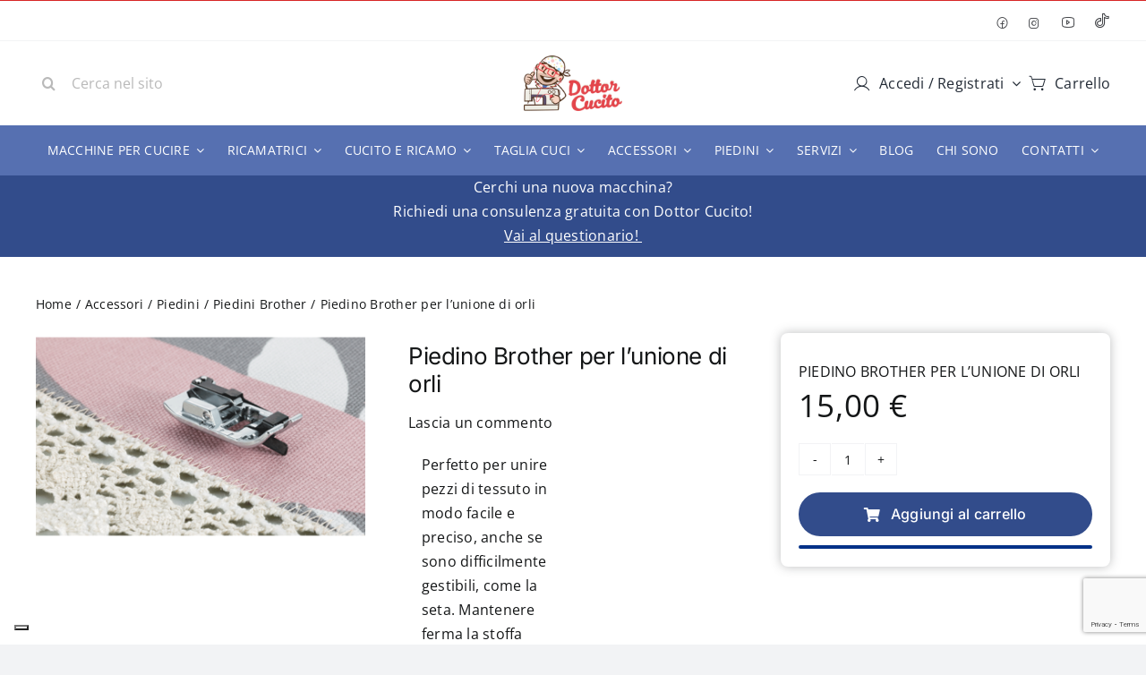

--- FILE ---
content_type: text/html; charset=utf-8
request_url: https://www.google.com/recaptcha/api2/anchor?ar=1&k=6LeTAoYqAAAAAFY5IoLzaKrtNq4k46fBlIwJdSl4&co=aHR0cHM6Ly9kb3R0b3JjdWNpdG8uaXQ6NDQz&hl=en&v=PoyoqOPhxBO7pBk68S4YbpHZ&size=invisible&anchor-ms=20000&execute-ms=30000&cb=yk9r37u9uwg3
body_size: 48874
content:
<!DOCTYPE HTML><html dir="ltr" lang="en"><head><meta http-equiv="Content-Type" content="text/html; charset=UTF-8">
<meta http-equiv="X-UA-Compatible" content="IE=edge">
<title>reCAPTCHA</title>
<style type="text/css">
/* cyrillic-ext */
@font-face {
  font-family: 'Roboto';
  font-style: normal;
  font-weight: 400;
  font-stretch: 100%;
  src: url(//fonts.gstatic.com/s/roboto/v48/KFO7CnqEu92Fr1ME7kSn66aGLdTylUAMa3GUBHMdazTgWw.woff2) format('woff2');
  unicode-range: U+0460-052F, U+1C80-1C8A, U+20B4, U+2DE0-2DFF, U+A640-A69F, U+FE2E-FE2F;
}
/* cyrillic */
@font-face {
  font-family: 'Roboto';
  font-style: normal;
  font-weight: 400;
  font-stretch: 100%;
  src: url(//fonts.gstatic.com/s/roboto/v48/KFO7CnqEu92Fr1ME7kSn66aGLdTylUAMa3iUBHMdazTgWw.woff2) format('woff2');
  unicode-range: U+0301, U+0400-045F, U+0490-0491, U+04B0-04B1, U+2116;
}
/* greek-ext */
@font-face {
  font-family: 'Roboto';
  font-style: normal;
  font-weight: 400;
  font-stretch: 100%;
  src: url(//fonts.gstatic.com/s/roboto/v48/KFO7CnqEu92Fr1ME7kSn66aGLdTylUAMa3CUBHMdazTgWw.woff2) format('woff2');
  unicode-range: U+1F00-1FFF;
}
/* greek */
@font-face {
  font-family: 'Roboto';
  font-style: normal;
  font-weight: 400;
  font-stretch: 100%;
  src: url(//fonts.gstatic.com/s/roboto/v48/KFO7CnqEu92Fr1ME7kSn66aGLdTylUAMa3-UBHMdazTgWw.woff2) format('woff2');
  unicode-range: U+0370-0377, U+037A-037F, U+0384-038A, U+038C, U+038E-03A1, U+03A3-03FF;
}
/* math */
@font-face {
  font-family: 'Roboto';
  font-style: normal;
  font-weight: 400;
  font-stretch: 100%;
  src: url(//fonts.gstatic.com/s/roboto/v48/KFO7CnqEu92Fr1ME7kSn66aGLdTylUAMawCUBHMdazTgWw.woff2) format('woff2');
  unicode-range: U+0302-0303, U+0305, U+0307-0308, U+0310, U+0312, U+0315, U+031A, U+0326-0327, U+032C, U+032F-0330, U+0332-0333, U+0338, U+033A, U+0346, U+034D, U+0391-03A1, U+03A3-03A9, U+03B1-03C9, U+03D1, U+03D5-03D6, U+03F0-03F1, U+03F4-03F5, U+2016-2017, U+2034-2038, U+203C, U+2040, U+2043, U+2047, U+2050, U+2057, U+205F, U+2070-2071, U+2074-208E, U+2090-209C, U+20D0-20DC, U+20E1, U+20E5-20EF, U+2100-2112, U+2114-2115, U+2117-2121, U+2123-214F, U+2190, U+2192, U+2194-21AE, U+21B0-21E5, U+21F1-21F2, U+21F4-2211, U+2213-2214, U+2216-22FF, U+2308-230B, U+2310, U+2319, U+231C-2321, U+2336-237A, U+237C, U+2395, U+239B-23B7, U+23D0, U+23DC-23E1, U+2474-2475, U+25AF, U+25B3, U+25B7, U+25BD, U+25C1, U+25CA, U+25CC, U+25FB, U+266D-266F, U+27C0-27FF, U+2900-2AFF, U+2B0E-2B11, U+2B30-2B4C, U+2BFE, U+3030, U+FF5B, U+FF5D, U+1D400-1D7FF, U+1EE00-1EEFF;
}
/* symbols */
@font-face {
  font-family: 'Roboto';
  font-style: normal;
  font-weight: 400;
  font-stretch: 100%;
  src: url(//fonts.gstatic.com/s/roboto/v48/KFO7CnqEu92Fr1ME7kSn66aGLdTylUAMaxKUBHMdazTgWw.woff2) format('woff2');
  unicode-range: U+0001-000C, U+000E-001F, U+007F-009F, U+20DD-20E0, U+20E2-20E4, U+2150-218F, U+2190, U+2192, U+2194-2199, U+21AF, U+21E6-21F0, U+21F3, U+2218-2219, U+2299, U+22C4-22C6, U+2300-243F, U+2440-244A, U+2460-24FF, U+25A0-27BF, U+2800-28FF, U+2921-2922, U+2981, U+29BF, U+29EB, U+2B00-2BFF, U+4DC0-4DFF, U+FFF9-FFFB, U+10140-1018E, U+10190-1019C, U+101A0, U+101D0-101FD, U+102E0-102FB, U+10E60-10E7E, U+1D2C0-1D2D3, U+1D2E0-1D37F, U+1F000-1F0FF, U+1F100-1F1AD, U+1F1E6-1F1FF, U+1F30D-1F30F, U+1F315, U+1F31C, U+1F31E, U+1F320-1F32C, U+1F336, U+1F378, U+1F37D, U+1F382, U+1F393-1F39F, U+1F3A7-1F3A8, U+1F3AC-1F3AF, U+1F3C2, U+1F3C4-1F3C6, U+1F3CA-1F3CE, U+1F3D4-1F3E0, U+1F3ED, U+1F3F1-1F3F3, U+1F3F5-1F3F7, U+1F408, U+1F415, U+1F41F, U+1F426, U+1F43F, U+1F441-1F442, U+1F444, U+1F446-1F449, U+1F44C-1F44E, U+1F453, U+1F46A, U+1F47D, U+1F4A3, U+1F4B0, U+1F4B3, U+1F4B9, U+1F4BB, U+1F4BF, U+1F4C8-1F4CB, U+1F4D6, U+1F4DA, U+1F4DF, U+1F4E3-1F4E6, U+1F4EA-1F4ED, U+1F4F7, U+1F4F9-1F4FB, U+1F4FD-1F4FE, U+1F503, U+1F507-1F50B, U+1F50D, U+1F512-1F513, U+1F53E-1F54A, U+1F54F-1F5FA, U+1F610, U+1F650-1F67F, U+1F687, U+1F68D, U+1F691, U+1F694, U+1F698, U+1F6AD, U+1F6B2, U+1F6B9-1F6BA, U+1F6BC, U+1F6C6-1F6CF, U+1F6D3-1F6D7, U+1F6E0-1F6EA, U+1F6F0-1F6F3, U+1F6F7-1F6FC, U+1F700-1F7FF, U+1F800-1F80B, U+1F810-1F847, U+1F850-1F859, U+1F860-1F887, U+1F890-1F8AD, U+1F8B0-1F8BB, U+1F8C0-1F8C1, U+1F900-1F90B, U+1F93B, U+1F946, U+1F984, U+1F996, U+1F9E9, U+1FA00-1FA6F, U+1FA70-1FA7C, U+1FA80-1FA89, U+1FA8F-1FAC6, U+1FACE-1FADC, U+1FADF-1FAE9, U+1FAF0-1FAF8, U+1FB00-1FBFF;
}
/* vietnamese */
@font-face {
  font-family: 'Roboto';
  font-style: normal;
  font-weight: 400;
  font-stretch: 100%;
  src: url(//fonts.gstatic.com/s/roboto/v48/KFO7CnqEu92Fr1ME7kSn66aGLdTylUAMa3OUBHMdazTgWw.woff2) format('woff2');
  unicode-range: U+0102-0103, U+0110-0111, U+0128-0129, U+0168-0169, U+01A0-01A1, U+01AF-01B0, U+0300-0301, U+0303-0304, U+0308-0309, U+0323, U+0329, U+1EA0-1EF9, U+20AB;
}
/* latin-ext */
@font-face {
  font-family: 'Roboto';
  font-style: normal;
  font-weight: 400;
  font-stretch: 100%;
  src: url(//fonts.gstatic.com/s/roboto/v48/KFO7CnqEu92Fr1ME7kSn66aGLdTylUAMa3KUBHMdazTgWw.woff2) format('woff2');
  unicode-range: U+0100-02BA, U+02BD-02C5, U+02C7-02CC, U+02CE-02D7, U+02DD-02FF, U+0304, U+0308, U+0329, U+1D00-1DBF, U+1E00-1E9F, U+1EF2-1EFF, U+2020, U+20A0-20AB, U+20AD-20C0, U+2113, U+2C60-2C7F, U+A720-A7FF;
}
/* latin */
@font-face {
  font-family: 'Roboto';
  font-style: normal;
  font-weight: 400;
  font-stretch: 100%;
  src: url(//fonts.gstatic.com/s/roboto/v48/KFO7CnqEu92Fr1ME7kSn66aGLdTylUAMa3yUBHMdazQ.woff2) format('woff2');
  unicode-range: U+0000-00FF, U+0131, U+0152-0153, U+02BB-02BC, U+02C6, U+02DA, U+02DC, U+0304, U+0308, U+0329, U+2000-206F, U+20AC, U+2122, U+2191, U+2193, U+2212, U+2215, U+FEFF, U+FFFD;
}
/* cyrillic-ext */
@font-face {
  font-family: 'Roboto';
  font-style: normal;
  font-weight: 500;
  font-stretch: 100%;
  src: url(//fonts.gstatic.com/s/roboto/v48/KFO7CnqEu92Fr1ME7kSn66aGLdTylUAMa3GUBHMdazTgWw.woff2) format('woff2');
  unicode-range: U+0460-052F, U+1C80-1C8A, U+20B4, U+2DE0-2DFF, U+A640-A69F, U+FE2E-FE2F;
}
/* cyrillic */
@font-face {
  font-family: 'Roboto';
  font-style: normal;
  font-weight: 500;
  font-stretch: 100%;
  src: url(//fonts.gstatic.com/s/roboto/v48/KFO7CnqEu92Fr1ME7kSn66aGLdTylUAMa3iUBHMdazTgWw.woff2) format('woff2');
  unicode-range: U+0301, U+0400-045F, U+0490-0491, U+04B0-04B1, U+2116;
}
/* greek-ext */
@font-face {
  font-family: 'Roboto';
  font-style: normal;
  font-weight: 500;
  font-stretch: 100%;
  src: url(//fonts.gstatic.com/s/roboto/v48/KFO7CnqEu92Fr1ME7kSn66aGLdTylUAMa3CUBHMdazTgWw.woff2) format('woff2');
  unicode-range: U+1F00-1FFF;
}
/* greek */
@font-face {
  font-family: 'Roboto';
  font-style: normal;
  font-weight: 500;
  font-stretch: 100%;
  src: url(//fonts.gstatic.com/s/roboto/v48/KFO7CnqEu92Fr1ME7kSn66aGLdTylUAMa3-UBHMdazTgWw.woff2) format('woff2');
  unicode-range: U+0370-0377, U+037A-037F, U+0384-038A, U+038C, U+038E-03A1, U+03A3-03FF;
}
/* math */
@font-face {
  font-family: 'Roboto';
  font-style: normal;
  font-weight: 500;
  font-stretch: 100%;
  src: url(//fonts.gstatic.com/s/roboto/v48/KFO7CnqEu92Fr1ME7kSn66aGLdTylUAMawCUBHMdazTgWw.woff2) format('woff2');
  unicode-range: U+0302-0303, U+0305, U+0307-0308, U+0310, U+0312, U+0315, U+031A, U+0326-0327, U+032C, U+032F-0330, U+0332-0333, U+0338, U+033A, U+0346, U+034D, U+0391-03A1, U+03A3-03A9, U+03B1-03C9, U+03D1, U+03D5-03D6, U+03F0-03F1, U+03F4-03F5, U+2016-2017, U+2034-2038, U+203C, U+2040, U+2043, U+2047, U+2050, U+2057, U+205F, U+2070-2071, U+2074-208E, U+2090-209C, U+20D0-20DC, U+20E1, U+20E5-20EF, U+2100-2112, U+2114-2115, U+2117-2121, U+2123-214F, U+2190, U+2192, U+2194-21AE, U+21B0-21E5, U+21F1-21F2, U+21F4-2211, U+2213-2214, U+2216-22FF, U+2308-230B, U+2310, U+2319, U+231C-2321, U+2336-237A, U+237C, U+2395, U+239B-23B7, U+23D0, U+23DC-23E1, U+2474-2475, U+25AF, U+25B3, U+25B7, U+25BD, U+25C1, U+25CA, U+25CC, U+25FB, U+266D-266F, U+27C0-27FF, U+2900-2AFF, U+2B0E-2B11, U+2B30-2B4C, U+2BFE, U+3030, U+FF5B, U+FF5D, U+1D400-1D7FF, U+1EE00-1EEFF;
}
/* symbols */
@font-face {
  font-family: 'Roboto';
  font-style: normal;
  font-weight: 500;
  font-stretch: 100%;
  src: url(//fonts.gstatic.com/s/roboto/v48/KFO7CnqEu92Fr1ME7kSn66aGLdTylUAMaxKUBHMdazTgWw.woff2) format('woff2');
  unicode-range: U+0001-000C, U+000E-001F, U+007F-009F, U+20DD-20E0, U+20E2-20E4, U+2150-218F, U+2190, U+2192, U+2194-2199, U+21AF, U+21E6-21F0, U+21F3, U+2218-2219, U+2299, U+22C4-22C6, U+2300-243F, U+2440-244A, U+2460-24FF, U+25A0-27BF, U+2800-28FF, U+2921-2922, U+2981, U+29BF, U+29EB, U+2B00-2BFF, U+4DC0-4DFF, U+FFF9-FFFB, U+10140-1018E, U+10190-1019C, U+101A0, U+101D0-101FD, U+102E0-102FB, U+10E60-10E7E, U+1D2C0-1D2D3, U+1D2E0-1D37F, U+1F000-1F0FF, U+1F100-1F1AD, U+1F1E6-1F1FF, U+1F30D-1F30F, U+1F315, U+1F31C, U+1F31E, U+1F320-1F32C, U+1F336, U+1F378, U+1F37D, U+1F382, U+1F393-1F39F, U+1F3A7-1F3A8, U+1F3AC-1F3AF, U+1F3C2, U+1F3C4-1F3C6, U+1F3CA-1F3CE, U+1F3D4-1F3E0, U+1F3ED, U+1F3F1-1F3F3, U+1F3F5-1F3F7, U+1F408, U+1F415, U+1F41F, U+1F426, U+1F43F, U+1F441-1F442, U+1F444, U+1F446-1F449, U+1F44C-1F44E, U+1F453, U+1F46A, U+1F47D, U+1F4A3, U+1F4B0, U+1F4B3, U+1F4B9, U+1F4BB, U+1F4BF, U+1F4C8-1F4CB, U+1F4D6, U+1F4DA, U+1F4DF, U+1F4E3-1F4E6, U+1F4EA-1F4ED, U+1F4F7, U+1F4F9-1F4FB, U+1F4FD-1F4FE, U+1F503, U+1F507-1F50B, U+1F50D, U+1F512-1F513, U+1F53E-1F54A, U+1F54F-1F5FA, U+1F610, U+1F650-1F67F, U+1F687, U+1F68D, U+1F691, U+1F694, U+1F698, U+1F6AD, U+1F6B2, U+1F6B9-1F6BA, U+1F6BC, U+1F6C6-1F6CF, U+1F6D3-1F6D7, U+1F6E0-1F6EA, U+1F6F0-1F6F3, U+1F6F7-1F6FC, U+1F700-1F7FF, U+1F800-1F80B, U+1F810-1F847, U+1F850-1F859, U+1F860-1F887, U+1F890-1F8AD, U+1F8B0-1F8BB, U+1F8C0-1F8C1, U+1F900-1F90B, U+1F93B, U+1F946, U+1F984, U+1F996, U+1F9E9, U+1FA00-1FA6F, U+1FA70-1FA7C, U+1FA80-1FA89, U+1FA8F-1FAC6, U+1FACE-1FADC, U+1FADF-1FAE9, U+1FAF0-1FAF8, U+1FB00-1FBFF;
}
/* vietnamese */
@font-face {
  font-family: 'Roboto';
  font-style: normal;
  font-weight: 500;
  font-stretch: 100%;
  src: url(//fonts.gstatic.com/s/roboto/v48/KFO7CnqEu92Fr1ME7kSn66aGLdTylUAMa3OUBHMdazTgWw.woff2) format('woff2');
  unicode-range: U+0102-0103, U+0110-0111, U+0128-0129, U+0168-0169, U+01A0-01A1, U+01AF-01B0, U+0300-0301, U+0303-0304, U+0308-0309, U+0323, U+0329, U+1EA0-1EF9, U+20AB;
}
/* latin-ext */
@font-face {
  font-family: 'Roboto';
  font-style: normal;
  font-weight: 500;
  font-stretch: 100%;
  src: url(//fonts.gstatic.com/s/roboto/v48/KFO7CnqEu92Fr1ME7kSn66aGLdTylUAMa3KUBHMdazTgWw.woff2) format('woff2');
  unicode-range: U+0100-02BA, U+02BD-02C5, U+02C7-02CC, U+02CE-02D7, U+02DD-02FF, U+0304, U+0308, U+0329, U+1D00-1DBF, U+1E00-1E9F, U+1EF2-1EFF, U+2020, U+20A0-20AB, U+20AD-20C0, U+2113, U+2C60-2C7F, U+A720-A7FF;
}
/* latin */
@font-face {
  font-family: 'Roboto';
  font-style: normal;
  font-weight: 500;
  font-stretch: 100%;
  src: url(//fonts.gstatic.com/s/roboto/v48/KFO7CnqEu92Fr1ME7kSn66aGLdTylUAMa3yUBHMdazQ.woff2) format('woff2');
  unicode-range: U+0000-00FF, U+0131, U+0152-0153, U+02BB-02BC, U+02C6, U+02DA, U+02DC, U+0304, U+0308, U+0329, U+2000-206F, U+20AC, U+2122, U+2191, U+2193, U+2212, U+2215, U+FEFF, U+FFFD;
}
/* cyrillic-ext */
@font-face {
  font-family: 'Roboto';
  font-style: normal;
  font-weight: 900;
  font-stretch: 100%;
  src: url(//fonts.gstatic.com/s/roboto/v48/KFO7CnqEu92Fr1ME7kSn66aGLdTylUAMa3GUBHMdazTgWw.woff2) format('woff2');
  unicode-range: U+0460-052F, U+1C80-1C8A, U+20B4, U+2DE0-2DFF, U+A640-A69F, U+FE2E-FE2F;
}
/* cyrillic */
@font-face {
  font-family: 'Roboto';
  font-style: normal;
  font-weight: 900;
  font-stretch: 100%;
  src: url(//fonts.gstatic.com/s/roboto/v48/KFO7CnqEu92Fr1ME7kSn66aGLdTylUAMa3iUBHMdazTgWw.woff2) format('woff2');
  unicode-range: U+0301, U+0400-045F, U+0490-0491, U+04B0-04B1, U+2116;
}
/* greek-ext */
@font-face {
  font-family: 'Roboto';
  font-style: normal;
  font-weight: 900;
  font-stretch: 100%;
  src: url(//fonts.gstatic.com/s/roboto/v48/KFO7CnqEu92Fr1ME7kSn66aGLdTylUAMa3CUBHMdazTgWw.woff2) format('woff2');
  unicode-range: U+1F00-1FFF;
}
/* greek */
@font-face {
  font-family: 'Roboto';
  font-style: normal;
  font-weight: 900;
  font-stretch: 100%;
  src: url(//fonts.gstatic.com/s/roboto/v48/KFO7CnqEu92Fr1ME7kSn66aGLdTylUAMa3-UBHMdazTgWw.woff2) format('woff2');
  unicode-range: U+0370-0377, U+037A-037F, U+0384-038A, U+038C, U+038E-03A1, U+03A3-03FF;
}
/* math */
@font-face {
  font-family: 'Roboto';
  font-style: normal;
  font-weight: 900;
  font-stretch: 100%;
  src: url(//fonts.gstatic.com/s/roboto/v48/KFO7CnqEu92Fr1ME7kSn66aGLdTylUAMawCUBHMdazTgWw.woff2) format('woff2');
  unicode-range: U+0302-0303, U+0305, U+0307-0308, U+0310, U+0312, U+0315, U+031A, U+0326-0327, U+032C, U+032F-0330, U+0332-0333, U+0338, U+033A, U+0346, U+034D, U+0391-03A1, U+03A3-03A9, U+03B1-03C9, U+03D1, U+03D5-03D6, U+03F0-03F1, U+03F4-03F5, U+2016-2017, U+2034-2038, U+203C, U+2040, U+2043, U+2047, U+2050, U+2057, U+205F, U+2070-2071, U+2074-208E, U+2090-209C, U+20D0-20DC, U+20E1, U+20E5-20EF, U+2100-2112, U+2114-2115, U+2117-2121, U+2123-214F, U+2190, U+2192, U+2194-21AE, U+21B0-21E5, U+21F1-21F2, U+21F4-2211, U+2213-2214, U+2216-22FF, U+2308-230B, U+2310, U+2319, U+231C-2321, U+2336-237A, U+237C, U+2395, U+239B-23B7, U+23D0, U+23DC-23E1, U+2474-2475, U+25AF, U+25B3, U+25B7, U+25BD, U+25C1, U+25CA, U+25CC, U+25FB, U+266D-266F, U+27C0-27FF, U+2900-2AFF, U+2B0E-2B11, U+2B30-2B4C, U+2BFE, U+3030, U+FF5B, U+FF5D, U+1D400-1D7FF, U+1EE00-1EEFF;
}
/* symbols */
@font-face {
  font-family: 'Roboto';
  font-style: normal;
  font-weight: 900;
  font-stretch: 100%;
  src: url(//fonts.gstatic.com/s/roboto/v48/KFO7CnqEu92Fr1ME7kSn66aGLdTylUAMaxKUBHMdazTgWw.woff2) format('woff2');
  unicode-range: U+0001-000C, U+000E-001F, U+007F-009F, U+20DD-20E0, U+20E2-20E4, U+2150-218F, U+2190, U+2192, U+2194-2199, U+21AF, U+21E6-21F0, U+21F3, U+2218-2219, U+2299, U+22C4-22C6, U+2300-243F, U+2440-244A, U+2460-24FF, U+25A0-27BF, U+2800-28FF, U+2921-2922, U+2981, U+29BF, U+29EB, U+2B00-2BFF, U+4DC0-4DFF, U+FFF9-FFFB, U+10140-1018E, U+10190-1019C, U+101A0, U+101D0-101FD, U+102E0-102FB, U+10E60-10E7E, U+1D2C0-1D2D3, U+1D2E0-1D37F, U+1F000-1F0FF, U+1F100-1F1AD, U+1F1E6-1F1FF, U+1F30D-1F30F, U+1F315, U+1F31C, U+1F31E, U+1F320-1F32C, U+1F336, U+1F378, U+1F37D, U+1F382, U+1F393-1F39F, U+1F3A7-1F3A8, U+1F3AC-1F3AF, U+1F3C2, U+1F3C4-1F3C6, U+1F3CA-1F3CE, U+1F3D4-1F3E0, U+1F3ED, U+1F3F1-1F3F3, U+1F3F5-1F3F7, U+1F408, U+1F415, U+1F41F, U+1F426, U+1F43F, U+1F441-1F442, U+1F444, U+1F446-1F449, U+1F44C-1F44E, U+1F453, U+1F46A, U+1F47D, U+1F4A3, U+1F4B0, U+1F4B3, U+1F4B9, U+1F4BB, U+1F4BF, U+1F4C8-1F4CB, U+1F4D6, U+1F4DA, U+1F4DF, U+1F4E3-1F4E6, U+1F4EA-1F4ED, U+1F4F7, U+1F4F9-1F4FB, U+1F4FD-1F4FE, U+1F503, U+1F507-1F50B, U+1F50D, U+1F512-1F513, U+1F53E-1F54A, U+1F54F-1F5FA, U+1F610, U+1F650-1F67F, U+1F687, U+1F68D, U+1F691, U+1F694, U+1F698, U+1F6AD, U+1F6B2, U+1F6B9-1F6BA, U+1F6BC, U+1F6C6-1F6CF, U+1F6D3-1F6D7, U+1F6E0-1F6EA, U+1F6F0-1F6F3, U+1F6F7-1F6FC, U+1F700-1F7FF, U+1F800-1F80B, U+1F810-1F847, U+1F850-1F859, U+1F860-1F887, U+1F890-1F8AD, U+1F8B0-1F8BB, U+1F8C0-1F8C1, U+1F900-1F90B, U+1F93B, U+1F946, U+1F984, U+1F996, U+1F9E9, U+1FA00-1FA6F, U+1FA70-1FA7C, U+1FA80-1FA89, U+1FA8F-1FAC6, U+1FACE-1FADC, U+1FADF-1FAE9, U+1FAF0-1FAF8, U+1FB00-1FBFF;
}
/* vietnamese */
@font-face {
  font-family: 'Roboto';
  font-style: normal;
  font-weight: 900;
  font-stretch: 100%;
  src: url(//fonts.gstatic.com/s/roboto/v48/KFO7CnqEu92Fr1ME7kSn66aGLdTylUAMa3OUBHMdazTgWw.woff2) format('woff2');
  unicode-range: U+0102-0103, U+0110-0111, U+0128-0129, U+0168-0169, U+01A0-01A1, U+01AF-01B0, U+0300-0301, U+0303-0304, U+0308-0309, U+0323, U+0329, U+1EA0-1EF9, U+20AB;
}
/* latin-ext */
@font-face {
  font-family: 'Roboto';
  font-style: normal;
  font-weight: 900;
  font-stretch: 100%;
  src: url(//fonts.gstatic.com/s/roboto/v48/KFO7CnqEu92Fr1ME7kSn66aGLdTylUAMa3KUBHMdazTgWw.woff2) format('woff2');
  unicode-range: U+0100-02BA, U+02BD-02C5, U+02C7-02CC, U+02CE-02D7, U+02DD-02FF, U+0304, U+0308, U+0329, U+1D00-1DBF, U+1E00-1E9F, U+1EF2-1EFF, U+2020, U+20A0-20AB, U+20AD-20C0, U+2113, U+2C60-2C7F, U+A720-A7FF;
}
/* latin */
@font-face {
  font-family: 'Roboto';
  font-style: normal;
  font-weight: 900;
  font-stretch: 100%;
  src: url(//fonts.gstatic.com/s/roboto/v48/KFO7CnqEu92Fr1ME7kSn66aGLdTylUAMa3yUBHMdazQ.woff2) format('woff2');
  unicode-range: U+0000-00FF, U+0131, U+0152-0153, U+02BB-02BC, U+02C6, U+02DA, U+02DC, U+0304, U+0308, U+0329, U+2000-206F, U+20AC, U+2122, U+2191, U+2193, U+2212, U+2215, U+FEFF, U+FFFD;
}

</style>
<link rel="stylesheet" type="text/css" href="https://www.gstatic.com/recaptcha/releases/PoyoqOPhxBO7pBk68S4YbpHZ/styles__ltr.css">
<script nonce="z8lM_zW-9rewncpqVAMaRg" type="text/javascript">window['__recaptcha_api'] = 'https://www.google.com/recaptcha/api2/';</script>
<script type="text/javascript" src="https://www.gstatic.com/recaptcha/releases/PoyoqOPhxBO7pBk68S4YbpHZ/recaptcha__en.js" nonce="z8lM_zW-9rewncpqVAMaRg">
      
    </script></head>
<body><div id="rc-anchor-alert" class="rc-anchor-alert"></div>
<input type="hidden" id="recaptcha-token" value="[base64]">
<script type="text/javascript" nonce="z8lM_zW-9rewncpqVAMaRg">
      recaptcha.anchor.Main.init("[\x22ainput\x22,[\x22bgdata\x22,\x22\x22,\[base64]/[base64]/[base64]/[base64]/[base64]/[base64]/KGcoTywyNTMsTy5PKSxVRyhPLEMpKTpnKE8sMjUzLEMpLE8pKSxsKSksTykpfSxieT1mdW5jdGlvbihDLE8sdSxsKXtmb3IobD0odT1SKEMpLDApO08+MDtPLS0pbD1sPDw4fFooQyk7ZyhDLHUsbCl9LFVHPWZ1bmN0aW9uKEMsTyl7Qy5pLmxlbmd0aD4xMDQ/[base64]/[base64]/[base64]/[base64]/[base64]/[base64]/[base64]\\u003d\x22,\[base64]\x22,\[base64]/[base64]/[base64]/Drx5iw6t2w49MwovDtmoewpJAwqXDpsKdw5lLwqXDkcKpHhRaOcKmesOvBsKAwrjCtUrCtwvCtT8dwr/CrFLDlnM5UsKFw5zCvcK7w67CpMOFw5vCpcOPQMKfwqXDrGjDsjrDicOsUsKjE8KeOABRw7jDlGfDjsOuCMOtT8KfIyUjUsOOSsOSUBfDnSJxXsK4w43DocOsw7HCnVccw64Ow5A/w5NWwofClTbDvAkRw5vDvC/Cn8O+WAI+w417w5wHwqUyHcKwwrw/JcKrwqfCvMK/RMKqSj5Dw6DCq8KLPBJ6Em/[base64]/C8ODw5wrw5rDmCQ3G1o6HcO2wptDfHlbVQJKw696wrAyFHhRJMK5w4ZOwpAKbVBOKW55AhTCg8OlLjsCwpbDt8KxI8KrIGHDqxnChgUabCzDhcKSdMKIdsOvw7zDpXbDvCBKw4fDmwDCl8KEwoA5esOzw7dpwokTw6HDssK/w6PDqMOcD8OZBT05B8KjClI+SsKqw5XDhTTCu8O7wpvCnMObPmvCmj8eZsONCT/[base64]/[base64]/Dn8OOw53DtGFfYzZuShp2LRvDscOow7DCssOZQSp3LhfCosKJDFJ/w5hRfGROw5I3cxpyFsKrw4rCgC0XXMOGZsO/fcKQw613w4bDiy5Xw6nDgsOTZ8KlO8K1D8Owwro0aQbChF/CuMKxcsOFGy7Dv3cGAQ9dwqQCw4TDmMKdw6VVZsO8wp1Vw6bCshFlwofDnirDkcOuNShtwpxVLW1Yw7TCoEXDncKsNsK5agEResOPwo3ClSzCk8KkccKvwpLClnnDjHw4JMKEMk7CosKKwr88wofDjlbDpGhUw7ddcALDt8KxK8OVw6LDrhZ/eS1VZcK0VMKlBCnCn8O5RcKVw7ZJccKXwrB6QMK3wqwkdnDDucOZw7vCo8OFw7oIbilhwq/DvXo4fX3Cvw4EwptZwq/DikxWwpUxAS1Sw5EqwrTDsMKaw6XDrwVEwql3OcKgw7UBGMKEwoPCicKHT8KZw5QEfXISw6TDmMOobhDDgcKOw6Vsw7/DkH4FwrdXTcKiwqnCp8KHOcKbPBfCsQklc0jClMOhJT3Dm0bDk8KKwqfDkcOdw5c9aATCo0HCvn4ZwoFAacKpDMKFQWTDoMKnwo0Fwqg/KkjCqBXCjsKjEiRrOgwrDGDCgcKdwqAew47CosK9wpw2IgV9bE8KZMOTNcOuw7t0T8Kyw689wpJrw4rCmh/[base64]/CssOxdFV8w77DncORw7TDgEjDmMKCan8TwpZZwqTCoUvDusOAw7bCiMKGwpLDnMKYwppqMMK0AUViwp0CX3Rzw7ALwrHCoMOdw7JjE8OqTcOdGcOFKkjCixXDpxwhw6rDqMOsfw8DXWrDmhE/PknCi8KFT2/[base64]/w5XDi8KSAXrCqcO7HgVSSSVSw4jCu2vCk1LCsgE+V8K+BRnCm2c6YcK+KcKVGcOEw6DCgMOAJ24Aw5fDkMOkw48PcCtRUEHDmyAjw5DCqsKAGVrCuX5POz/[base64]/DrkYmwqnDjMKmwp7DkcK6HMKhIFxTXlVqw4kyw6FmwopIw5DCt1/[base64]/Dl8Kpw4JQEVJpUTbCoWfDrcO3MADDo0lUw6DCoRDDqjvDi8KcJ0rDpUDCrcOlSFM/wqwpw4IEbcOKf18Ow6/CpnHDhMKKLErCr1rCvhV1wrnDlnnCpMO+woTCqzNARMKzRMKow6w3EMKyw6VBe8K6wqnCgSt6QCAVBmrDqTxTwog4QW8XaDs8w50xwrXDikJNfMOGNxDDqXzDj2zDtcK0MsOjwr8FBiUUwpVIQAwcFcO6VW92wonDjXQ+wqoyacKabxQtCsKQw5rDj8OBw4/DnsO4QMOtwrgAbcKaw73DuMOAw5DDvWYJVTjDk0BlwrXCjHnDjxJ4wpkiEsOAwrnDqMOsw6LCp8OwDVjDrixuw6TDnsOtDcOOw6gPw5rDm1vDmTHDr0PCl35FVMOiYC7DrxZFw4/Dq1UlwrdCw4EBP13Du8O9KcKTbsKeVsOMe8KsbcOeASVSP8KjSsOKS0low7vCmUnCqinCmhvCrWvCgj56w713D8OSQSICwo/DhnEgAUrCt3towqnDkDfDocK7w7zCrlUMw4zCkVoVwo3DvMOtwoLDqcKxGWXChMKwKTIDwp8Lwq9Bwr/[base64]/CnBliwqLDtsOrMMOOVQxKRUbChMKmBcO8KsKgDWjCj8KoB8OuGDHDj3zDscOLQsOjwrNxwpPDiMOxw6bDrE8PEVDDm1EbwovCjcKxacK7wqrDrTPCuMKCwrLDsMKnO13CvsOJORkmw5c2WUHCvcOHw4bDncO2MA1nw654wovDn2QNw6EsWRnCuz4/wpzChxXDj0LDvsO3bBfDi8Ozwp7DjsKRw5QgbC4pw4tYJ8OKasKHD0TCu8OgwqHCtMO9Y8KXwr84K8O8wq/CncKlw6pWA8KgX8K5c0bCvsKSwrB7wo9awoXDm1nDicOpw4XCmiPDnMKDwoHDmsKfHMOZbXNKw7zDmAl7LMOVw4vClMKBw4jCqsOaCsKJw7nChcOgFcK5wqjDqcKywrzDsixJBEcJw6DCsgbClGUhw6xVbihxwpEpUMOnwrMpwrLDqMKdBMKnG1hFWH/Cg8OydQYfdsK0wrwsB8OVw5/Di1oKbsKqFcO4w5TDskHDhsOFw5p7B8Ovw5LDmyd2wqrCmMKxwqUSLyJOasOyWCLCvgkpwpQcw47CmXPCpgfDicO7w41QwqzCpWLDk8K+woLCun/CmsOISMOSw4AjZ17Cl8K4QwYgw6dpw6PCgsOxw7/DmsO2acKcwrJ8fDHCgMO5CsKic8OWK8OswqnChXbCjMKHw7LDvkxCPBACw7FdFA/[base64]/w7QMwpVYwrh6w6nCnkERw4g4w4/DhsKqwrbChBrCgEPChC7DkxjDssOWwrfDs8KFwo1GJC05M0pFZE/CqDfDicOfw6vDi8KkQMKQw7BuLzzCnlZxcCXDhA91ScO+b8KOLy/[base64]/DhFTClgzCpD/DkFNiChAceH7CsyJ8AMO+worDpnjCocKhK8KoZMKbw7zCtsKZFMKzwrs7wrHDsyrDpcK9fSUpMj4hw6UNJQI2w7gNwr9rIMKJE8ONwoEMHgjCpk/DskPClsKaw5NYWD9cwqrDjcK2L8K8CcK3wonCkMK5d1IPGSzConzCg8K8RMOwccKvE2/CkcKlRMO+b8KHCsOAw5XDjSLCv1kNbsOnwpjCggTDoBAQwrPDucOgw5fCq8O+BgLCnMKywooxw5rCkcO7wovDrWfDtsKgwrDDuj7Cu8K0wr3Dn37DhMK7Tj3CqsKIwqXDs2LDkC3DjwMhw4tFFMOMUsOAwqnCoD/[base64]/Cq8OMworCjjwfSMOiw4HCkhR5woDDqcKCw4XDhcK3wrTDrMOhSsOfwpfCrmXDrX3DshoMw5t1wrDCpAQNwq/DhsKRw4PDrQhTMR5WJsONb8KUSsKVScK+ESQRwohIw7ImwpBFAw3DiB4EG8KVb8K/wo00wo/DlMKufWrCm2c/w7szwq7Cnkl0wr9mwo03GWvDtGRTCEd6w5bDtsObMsKibHXDmsO4w4VUw4zCg8KbCsOjw60lw5pIB0QqwqRpJ0PCpRrCmCvDsXLDsyPDsWFMw4HCizjDm8O0w5TChwbCo8OPbAEvwotxw4g+wp3DisOqT3JOwp9ow5hWdsOPe8OcdcOSdHdFXsKtMx/DmcO5fcKubjFlwpPDjsOfw4TDs8K8ME4uw74QGjXDrh3Dt8O3XcKKwq/ChmjDpcKRwrZzw7Mfw78VwphswrbChwFFw4EyTwJ9wpXDscKwwqDCnsKhwrPCgMKfw7AxGmAcQ8OWw5MpQVpEGzRGEmXDl8Kzwo0iCsKxw4oDQsKyYmfCiDTDnsKtwpzDmVYYw6HCuypHGsKXw6fDv2IkF8Ove33DqsK/w5jDhcKYHcOfVcORwrnCpEfCtn44QyrCtMK/C8KdworCpkjClcK+w5tBwqzCl0bCvVPCmMOJdMOHw6k0e8OQw7rCnMOOw5JzwoPDi0nChAhIYB0jSH8/P8KWK0PDl33DisOCwqbCnMOPwrp1w4HCuhRlw7hvwp3Ds8KdLjcVFMK/WMO5X8OOwp3Dk8Kdw5XCi1vClT5BKcKvF8KCSsKOIMOww6/Chmgswo7Dlzx4wo8sw4glw57DnsKMwqTDqnnCl2LChMOrNA3DigXDmsOjKWM8w4M1w5nDscO9w4tDOhvCtMOcPm9pFmcXdsOzwpN8w7x7IhpYw7J6wqPCosOLw5fDrsO/wrRARcOVw5F4w6PDisKDw6hFA8KoQCjDoMKQwrp6K8Kbw7HCi8OXd8KVw4ZVw7Vdw5pEwrbDuMKDw4gKw4nCiH/DtwIPw7fDvU/ClUdgWkLDoHjDrcO2w7nCqDHCqMKtw5DCg3HDrsOgP8OiwonClMOhSDxnwqjDmsOFXUrDpFVuw7rCvQdbwp0REyrDrwBuw6QwKwTDtA/CuGzCtH1uPEIhRsOmw4h+GcKLFg7DqcOgwrvDlMOeH8OcZsKBwrnDrQDDg8OmNmJGw7LCqSvDk8KUCcKMO8OIw7PDmcKmFMKJw7zChsODacOvw4nCusKRwobCm8OEWCJyw7/DqD3CqsKWw6xfZcKsw7JKXMO1B8ORNHPCqcOgPMKjdsOWwrYdbcKEwr/DoG5ewrASDXUZLsOoXRTCo0FbP8OmH8OEw7TDjHTCrEjCrjoVwobDqjo5wpnCjH1vIEnCp8Obw7clwpBOMQfDkjF9wq7DrXNkHnzDn8ONw7zDnQJUZsKDw5M4w57CgMKQwrnDlsOQI8KOwosDPsO8S8ObXsKYAyl0wqvChsO6OMOkSERHAMOKRy/DhcOLw7sZdAHDg2/[base64]/EsOQeMOww6DDsTR+wqbCuMO/URcyZMOYasOcwpvDl8OUGTXDi8OBw7EQw54eRQXDjMKoRx7CvEJjw4PCosKIQsK6w5TCtx0Bw7rDrcOGGMOhAsO/woQjKkTDhAsuZ11dwq/Csi9CAcKiw47CohrDt8OcwqAaIRnCqE3CrsOVwrFII3R3wrE+Y3jCgCHCr8O/fS4Gw47DgjwmSX0od14eXQrCrxFAw4Yvw5hoA8K7w6pdXMOCWsKjwoZDw7ILf09IwrvDt1pGw6xsH8Opw4omwpvDv2PCp2IcQ8Ktw4Riw6IVAcKmwpjDjmzDowvDlsKEw4/DlWdTYRFZw63DhwIowrHCuSTCg0nCukAnwoB8JsKKw4IPwqNAw7AYOMKlw6vCvMKvw4cEeH7DhsO+Bw4HJ8KnacO6JivDucO/DsOWIgx8UcKpGjnDhcO6w4/CgMOFLCvDscODw4zDn8KyOBA/wp7CvkrCnUwyw4IjHcKmw7sjwqQ+UsKOwoDCiwnCi1oGwrfCqMKXMi7Dl8Ozw6UUJsKlNGzDlmrDhcOUw4PDlBDCqcKNUijDqzrDiT9HXsKrw6Egw4I0w7o1wq5xwpg/YXNUXHR1WcKcw6bDnsKPdXHCvkDCkcKlw71+wpfDlMKPNxHDonh7WcKaK8KCPWjCrn9pY8KwMD7DrkHConZawol4bQvDjQtMwqsveijCq1rDicK8ERLCpQnDonfDiMONNVo4EWgiwoZhwqYOwpt1QzZbw4DCjMK5w6LDmD4Twrk/wp3DhcO9w5Y1wpnDu8O/fEMtwrN7SSx3wofCi3ZkXcK4woDCvE9DTErCt2hJw6LCjAZDw47CosO+WXRgRTrCkTzCmR41NGxUw7pWwqQIKMOCw7bCo8KlbH8gwqsLRFDChsKZwrdpwqdQwrzCq0jCqsKMMxbChwNSZMK/egjDiHQ4YMOiwqJyFlA7QcOLw78RO8KGOMK+LVhnVnXCmMO6f8OgcnjChcOjNTPCvjnCuwgkw6/DoVcVUMOJwrnDv2IjBjV2w5nDiMO3eSVoJMOYMsKRw4XCrVvDpcO6DcOnw6J1w6vCp8K7w4nDombDrX7DoMOiw67CsxfDoWnCrMO1w6c+w7lHwpxMVwgUw6TDmMKHw7EHwq/DscKmQ8OxwrFmH8Obw5wrFWXDv1dmw7Riw78Ew4skwr/[base64]/[base64]/Cp8OsBmHDh8ODIsKnw6DDq8OeaMKjw7QbwoPCq8OgJcOcw4zDj8KZBsKyfEfCnAPDhA9hV8Ogw7TDq8KlwrAMwoc1csKKw7BpZxHDijEdBsO7HcOCdR8SwrlydMOLAcKmwprCvMOFw4R3UGDCqsOXwpjDnw/Dim/CqsOPOMKow7/DgTzClT7DtEjCvipiwq88YsODw5bCsMOTw708wofDnsOhUg1uw61Of8O6ZFdawoV6w7jDuFsAS1bCjC/CssKRw7xiRsOywp4+w7MBw4TChcKMLWhRwozCtWtPYMKqJMKpFcO9wobDm2wvSMKDworCo8OYJ0lNw7zDtsOhwptITcOYw47CrGQ/[base64]/wq3CsUN5wqbDmRLDryzCrWsXC0pLwqHCqUvCrMOdWsO5wrpeCcKCEcO4wofCgGdIZE87I8KTw7I5wrlPw7R/w4TDmRHClcO/w6B8w5jCrhsaw7U4KcOQIkfCpMKow7LDhw/[base64]/DgmvDmF5nKFkWwqIANcKrwqlvw5MMa2hpA8O4QF7Cm8OvU04HworCgXbCv0PDoA/Cg0IkY2IZw71iw4zDrkXCiVXDnsOQwrsjwrPCiE8qF1BDwo/CvmQ5Dzk3DTjCjsOew5wQwrw9w7E+K8KFAMKaw4FHwqhvWXHDmcOdw5xhw5rCsR0ywqUjQsKqw67Dm8KKa8KZEEfDrcKrw4vDsihPVXQVwrIsFMKOOcK8XgHCv8Omw4XDssO/LcOXIEUmMURewp/DqCgww4LCvkfChEgMwrnCvcOjw53DsC/DpMKxBnMILcOvw4TDjFlPwoPDtMOaw4nDlMKrEy3CpnpZJwt4aBDDomTCmU/Dtn82wo0/w6XDu8OFYGAnw5XDp8OUw6V8dUzDh8O9fsK2VMO/PcKxwpd3Jh0hwpRkwrHDh0vDoMOdK8OWw4DDv8OLw5rDvjJ/Rxp/w5NoEsKTw6A2NSbDtTnCrMOlw4LDpMKFw7LCt8KCGl3Dh8KHwrvCo3zCvsOzBnjCpsOXwqvDkkrCnhEWwrQ4w4jDrMKUcXlNNnbCkMOGw6TCgsKzTsOiWcOSAsKNVsK8PMO6UQLCmA1lMcKzwp/Du8KHwr/Cl0AcNcK1wrzDv8O+S3cAwo/Ch8KVP1/DuVhXTmjCqn4jOMO+RW7DkVMaD3XCk8K7SQDDqEUSw65ZMcOLRsKyw63Dl8OtwodIwpPClB/[base64]/Dlx3CkRJqdXPDinTClMOXwp16woHCn1LDk8Obwr3Di8OxfzxUwoDCrMO5FcOpw7/[base64]/ccK4XsO9wrbCoMOFNHHDtcOmDGJrw5TCssOwA8KyBmzCisKzTirCv8KzwqlPw6pUwoDDr8KOYnlTbsOETkbCtktnG8ObPkjCqMKvwohiOG/CjBvDqUjCix7CqTsyw48Aw67ClHrCuSlgacOcTgUiw7zCiMKRM1HCuATCocOOw44mwqsIw6wbQxLCkWTCvsKbw6Bcwr8+L1c4w5QkF8OKYcORMMODwoBvw7bDgwJ6w7jDrMKwSjjChsKxwr5Kwq/CnsKdKcOgQ1XCinjDgQfCkU7CmyfDl1tmwrVOwoPDlcOHw4UOwrN9EcO8DzlywrzCqMK0w5HDvXFXw65Ow4fCjsOEw4ZwLX3ClsKLW8OwwoYnw7bCp8KMOMKIAV5Jw6MdInIhw6LDhVHDtjjCh8K3w6QeA33DpMKgGsOhwqFeHGbCq8K4PsOQw7/[base64]/w4HCssK4w7pkJ8OefsKyUcOHw7pHecOuCForKMK3bwnDr8O+wrZ/KcOcHirDs8KKwoDCqcKjwph/[base64]/CnmUoNUxQZVNQbxQAVcKGKcKQw7MRbsOVU8KZR8KrOsOSTMOFEMKFHMOlw4IywpoxTsO8w6l5ayhDEX4+LMKdXjBNU3BowobCicOBw6ROw7VIw6Abwoh/CCl+THrDlcK5w7E+XVfDpMO8X8KAwr7DnMO3HMK5QwbCjB3CtyIiwoLCo8ODXgXCocOyRMKswqIGw6/CpSE3wr1qLT4CwoLDrz/Cl8O9T8KFw7/Dv8KVw4TCmRnDn8ODTsOOwoFqwrLDsMKxwovCgsKWZsO/RUltEsKvBXbDgC7Dk8KdM8O4wp/[base64]/[base64]/OcKUw4N8w5QCCcKwwoLDncOAJFvCtjEJHz7DvxdcwqRjw5vDnXQCE3/[base64]/DhMOuw4JGLMKYBMKjw4hTw6QQwpcYLH18wofClMKlwrXCu15ewpLDkXMOETc4IcKRwqXCkX/CoxMWwqvDjDlURVAGKcK6Ml/CrcODwpnCmcOBOlfDrmMzJsOTwqV4X07Cn8OxwotLJxJsbsOsw5XDh3LDpcOpwrIFegfCu1dSw6kJwr1OHMOMIRHDuGzCrMOpwqcgw61XHhnDtMKgfnXDmsOKw7nCjsKCWCgnL8KAwrLDlE4GbkQVw5YORUPDvHPCj2N+DsOsw4c/wqTCg1nDrgfCiT/DuRfCijXDgcOgUcKWXHpDw50FGmlgw6srw6wpI8KSPCU/aR8ZVDsvwpLCknPDnSrCncOew7MLwrk/w5TDpsKCw59VDsOFwp/[base64]/Ci8KHKsKowpnCt2LCpGjDoxvCtywrDcOvAsOrVmDDhsKNKgEnwp3CgWPCsmsIw5jDucKKwph9wqjCiMOoSsKMPcKcKsOQwpArOyjCvExCOCbCmcO+Ujk3HcKlwqk6wqUZY8Oaw7RHw7VSwpJqS8OdZsKHw5N3CA1sw5dFwqfCm8OJZ8OjWxXCnsOaw7lewqLDi8K/[base64]/[base64]/Ci2lUw5kTw5TDhhQjwpkfw6nCvcKYQ0/DlghxdMOKTcKtwq/CmsOgTSEoGMO+w5jCgA/DlsKEw7bCq8OuccOtBG4BRj0Zw4fCqmxtw6TDnMKRwo5dwp8Xwo7CgAjCrcOqYMKJwod1KD8/LsOcwqAIwoLCjMOXwoIuIsOpHcOzbnDDtcKuw5zDmgnCocK9cMOxYMO8C0cNXCwIwpx+w4JPw6XDlTvCrBsGG8OrZRTDjmsvccK7w63ChmRPwqrDjTd8QgzCtgXDnyhtw71jUsOoVyhuw6sGDwtEw7DCsgzDt8Opw7BwJMO5LMORT8K/w4obL8OUw6nCocOcesKHwqnCvMOQCErDoMKew6AhNUnCkBfDqyMtEcO+XHZ7w7nCgmLCncOTGG/Cq3l/w4FSwo3CicKBwpzDoMK6dCrCq1HCoMKrw7PCn8Oza8OOw6YYw7bCocKgKBB/TD41CsK1wqnCoUnDr0XDqxlswoIswoTCo8OKLsKXLCHDs20VTcO7wqzCj1p6ajMiwq3CuwZjw79gaG3DsjbDnHEjDcKgw47Dn8Kbw48bJ1jDkMOhwoHCusOhIcOORMOhccKjw6vDoF/[base64]/cTTDgMKkVsK+w6hnw51OKMKlw57CtsOMwqzDlBzDjsKQw5TCoMK3dz/CvXY2fMKXwpTDiMK6wrN0EVs6Cx3CqjdIw5DChmQMwovDqMOow73CvcOAw7PDmkvDksOnw7/Do1zCtnPCiMKRJBBKwq1NX3DCgMOKw5DCtWHDqHDDlsOHDihtwqM6w5wSBg5VaFIGdTtRJcKOHsObKMK/wpDCtQnCpcOJw6NwKBxVD0fCjH8Ew53CscO3w7LCkCohwo7Dp3Zbw6LCrShPw5AdQMKFwq1WHsK6w7I6RwQmw4TDujcqB202RMK6w4J7YyoGPcKZfhbDnMKaC0/DsMKkHMObP2jDhMKNw70iG8KEw6xjworDtS9Cw6PCvFjDm0/ChMKmw6HCoQBdJ8O8w6gLczzCqcK+FmQiw5QfC8OYfBBjQsOywpBBW8Knw63Dq33Ci8KmwqwEw6Z+I8Ogw6gIbXF8cyZRwo4edQvDjlwaw5PCusKrXmQjSsKQGMKGOjNMwozCiU9nbDVJBMOPwpnDghM3wopIwqduHlfClV3DrMODbcKQw57Dk8KEwpHDk8OAay/DsMKqXCzChMOhwrZxw5DDncKnwrpUEcOswo9swo4vwo/DvFgiw7BKWcOywqJQH8OfwqLCmcOYw4UVwp/Dl8OUAMOAw4RMw77CqCwDAMOcw48tw5PCu3rCjkTDixw6wo58Sl7ClXLDmCYRwrPDgcOQcAN/w7UbO3fCgcOjw6bDiRjCohvDmSzDtMONwoVMwroww77CqFDCicK8f8KDw7M7SldQw4s7wqJ4enRIOsKpwpl5wqrDjnIiwprCoD3CqFrDvzJjwqnCosOnw7/[base64]/Dt0zDpcO4TVrCjsOTe8OGwpzDt8OKw7LCucKWwpp1w4ojwrN7w6PDuFXDiEPDrHHDqMK6w53DjgxowqlbNcKEJcKUPsKqwpzChsKCZMK+wq9FA15nY8KbH8OJw74nwp5dccKdwoIffg10w4hpcsOxwrksw73DjVglSB3Du8KrwoHCpsO/[base64]/Cs2wMVMOtZBHDucKLwqbDnTZWwqhFScOgOsOAw7zDoyh8w5XCvkZYw7bDtMKZwq/DpMONwr3CqHrDsQVlw7zCkgnChsKuNnAfw4vDtsKGIXjDq8Kxw5UAAXXDoXjCp8KewqzClCEFwobCnCfCicORw7gLwpgbw5HDkDYOHsKuw63DnmJnN8OvcMKjBQ3DgcKwbgHCgcONw5cNw5oVAxPDmcK8wo8xFMORw6QwOMOGU8OMb8ONZ3ABw4oHw4Jsw6PDpV3Crw/CjMOJwrTChcKfPMOUw5zDvAnCisO1BMOpDxMXT38CAMKyw57Cmig3w6/CtWHCoBXCsSBxwrvDjMKXw6dxKSQIw6bCr3LDocKlJ0Qrw4tEZsKfw6Y+wo1Dw57DsmnDrUpAw7kfwqI1w6nDoMOQwonDo8KDw7U7GcKfw6rDnwLDg8OLW3/CnW7CqcOBWx3Cn8KJfX/CjsORw40rLAYXwqHDjkALS8Oze8O3wqvCmDvCvcKWV8O2wpHDtAVfKg/ChSPDmMKew7N+w7rCk8OkwpDDmhbDv8KYw7DCmRYvwqPCgC3Dq8KEAVk9V0XDmcOCYHrCrcKBwp1zw6vCmHVXw6Rcw5/DjzzCtMOawr/CicOXGsKWNsOtJcKBBMKbw64KFcOPw47ChmdbUsKbbMKHWsKQEsOzKVjCl8KowrF5RhzClDDCisOEw47ClhsewqJMwqTCmhnCh2FHwrvDvsKgw4nDsUd0w5sbC8K2H8OjwptXdMK3L1stw77CrSXDisKmwqc0cMKmDgMUwpcvw74vVDzDog8Qw44lw6hvw4/CiV/[base64]/Dl3d8wrfChDkJK8Kjw6F0wqXCo8Kyw5ISwrN/OsKsQhfDoSoIYsKfcz95wrHCi8O9PsOwH1lyw4ccYcOPdsKywrFDw4bChMOgDAMuw6EXwqfCgjLCiMKmKMOkGCDDosO6wpl1w6Ydw7bDs3/DgU1Ew5cYJgDDnjgULsOmwp/Dl20yw6rCu8OcWRwMw6zCtMOww5zDn8KaUgFdwrE6w5vDtmcOEyXDvxjDp8ORwrDCqEVlCcKiWsOUwobDjijCv0DCtMOxOE40wq56DXbCmMOHfsOnwqzCsGbCosO8w44hT0ZEw7/CgMO/[base64]/Cj8K8wo3DhnI/w5ZHwrHCt2NawrrDolLCu8KfwrNkw7nDisKzw6EmRMKZI8OzwoPDtcKDwqxoUVwEw6UFw4fCtAnDlzhPbysRGX3CtsONd8Klwr1HI8OiecK8VxxkeMOCLj8ZwrJBw5wSScK1VMOYwozCo3nCoScbG8KcwonDi0AKWMKXUcKrZGNnw6rDh8OASR3Dn8K/wpMyTi/[base64]/CpwvCnEjCtsKpwqgJwrzCssOswrEZw4PCi8OJw6rDn8OZQ8OvL2/DsEQJwprCmsKDwqw8wr7DhsO+w4ENHSLDh8OLw5cvwoMkwpPDo0kVwro/wozDu1EuwoNUKQHCi8Kxw5oWE20Jw6nCqMOlFkp1HMOZw6UZw7EfVABANcOJwotYYB18XRkywpFmDcOqw5JawrEIw73Cj8Obw6VLNsOxbFbDiMKTw6TCmMK1wod2A8KqA8Ohw4DCsg5oOMKJw7PDhMKYwpgCwq/DnQo8RcKMJmUOE8OFw6IROcOgRcOyB1vCpEN7N8KpChrDlcO3LwLCqsKEw6fDtMKMFcOSwqHDrkLCvMO2w6vDiRvDom7Cl8OGMMKow54zaURVwocwFTMiw7jCp8OWw7LDlcKOwr3Dg8KkwqMIZsO6w4vCksOgw4E/VzTDpVc1THscw5ouw65iwqzCr3TCoGIXMizDmsOhd2zCiwvDicKDDQfCt8K5w6rCusKcGBp4KiZaGMK5w7RIPC3CjlJDw6nDtVcIw6Qswp/DjsOpIMO+w7/DqsKrGn/DmsOmAsKLwrhqwrHChMKvG3rDnFI7w5rDrWgSTMK5Z2xBw7HCj8OYw7zDk8KMAljCqhN0LsOBKcKHbcOEw6I9BS/DnMKWw6XDh8OEwojCm8KSw7MROsKawqHDp8O6UAHCs8KnVcOxw4omwrzCtMKyw7diD8OhHsKhwpIBw6vCu8K6VyHDpMK7w5PDi04rwqI1UMKywodPXFTDgcKQKEVJw5fChEdjwrDDoUnClhDDux/CvyRSwovCv8KHwo/CmMO3wokOb8OXSMOSRcKfOkPChMKhK2BBwqrDmmhFwoUeBwkROggow4PCksOiwprCosKvwrJ6woYSSxMawqpGUT7Cu8OOwo/Dg8K9w5/DkAjDs10Cw4HCpMOcKcKWYQLDkWzDh0HCicKSaSAFZ0XCgVHDrsKEwpZJZD9qw5rCnCMGTEHCrFnDtUoPExrDn8Kmd8OPbhUNwqZADMKcw5cffFxtasOHw5XCicKTJ05+w77Dv8K1EVsKW8OHA8OLVwPCoXAwwrXDi8KYwq0rCiTDrMO8C8KgHSvCkQTDkMKeZxJ6Qj/[base64]/[base64]/DrcOcw7N4HC/CpwHDvhp2w4cEckfCg1bCoMKIw5F/BgVxw4zCrsKiw7bCrsKECxYHw5wSwoJlGSNwQsKHWjbCq8O2w4nClcKpwrDDrsOrwpnClS7DjcOHNDfCuQlKRWtWw7zDrsKBe8ObNsKJIjzDpcKEw4JSGsO7Gjh+X8KTEsKJaC/DmjPDhMOlw5bDpsOdfsKHwovDosK0wq3DgG4GwqRfw6sRO3hsfQJnwrjDi2fCvCLChBfDuW/[base64]/PMK9L8O5IUUuwrzDmsOIwq/Dtk4CccOLbDXCr8ODFcK8XknCg8OHwoQWGMOMTsKswqArZsOPbcKdw74+w51vwrTDkMOOwrLCvhvDlcKnw6pcJMK5PsKge8K1fnzDh8O0cApSUDcdw6lFwqvDg8OwwqYsw5/DlTYQw7bCs8O8wpbDk8OBwpzCgcOzOcKGLcOrbGUOD8OXJcKCU8O/[base64]/DjsKcwrYANsOOHsO3bsKow7Vyw6XDrljDt1bClDfDnEHDpz/[base64]/[base64]/Cgl/DtMO/Jw/CkcK4X8OjE8O1M1o2w6/Dl2nCgxYXw5jDkcOLw4BhbsKkIQgsXsOpwp8uwqLCucOXBcKsQhd1woPDpDrCrQltCGTDmsOswr48woN4wpHDn1LCmcOKPMOVwqgsa8KkEsK0wqPDoGs4Z8OuTWXDuRbCtB1pZ8Kzw6TCqno3dsKEw75/J8OYBjjDrsKfIMKHVsO4GQjCm8O/[base64]/[base64]/CuhzDvcOfORnCucKWT0TCvMOreU4Tw4rCt2LDnMOfVcKfSU/CucKJwr7DgcKYwofCpEUVbl14aMKELX0TwpNyesOgwr1vOnZmw47CrB8PFwh2w7XCnsKvFsOmwrVKw7Zew6QSwpDDtGFhLxRUJzVpGTPCpsOrGQwNJWLDpW/DmD7Di8OUJn5FNFIidsKZwoTDm0tTOTwCw6fClsObEcOWw5YbasOdHVZNOVHDv8K7CTHCgGNnSMKDwqPCpsK2NsKuD8OVFy/Dh8O0wr3DmBLDnmc+SsKawo/DoMOfw6Ibw5UAw5jCpXLDmC5DJcONwoPCisKTIA4jU8K+w6BLwo/Du0zCg8KRTl8Uw6U/wrJ6aMKBTjEzYsOnWMOAw73CgBZlwpJGwoXDo2Ebwo4PwqfDpMKvW8Kzw7DDpg1ew6xXGSwqwq/DgcKbw7jDssK/YEzDuknCuMKtQh4XHHHDh8KcCcOEczNvHCY2ClXDlMO4NFojKXp3woLDpg7DrsKpw7daw6zCmXohwq86w5BpfkrDtMK8UcOwwq3DhcKKLMONecOSHC0+F3xtIiJ3wovDozfCrFg3GiLDusK/OULDs8KDamrCjxt/W8K7UDfDu8KiwozDim8vVMKFY8OewqMUwqbCrcOAeCw9wrbCu8OVwqsqYn/CksKpw6NOw4vCgcKIGcONUCIIwqzCo8O0w4lawoDCp3nDsD4ue8KFwoQmJEkEB8KhccOAwrrDl8KHw7rCusKew69vwoPCtMO5B8OjBcOEaRrCm8Ovwq0cw6EPwp44fgPCpT/DtCptJMOzF2zDgMKFKMKEHHHCmcOcPsOGWFjDk8K4egbDgU/DscOmTsKXOTLDg8KXXG8MUiJ+UMOqYTkyw4Z4QMOjw45/w5DCkFg3wrDDjsKsw53Dq8K8O8KlcwIeHho3XSfDvcO9FVpRSMKZV0LCiMK8w4rDs2Y5w73CisO4bC0dw7Y8MMKTZ8K5SzfClcK0wpgoCGnDvsOQd8KYw7Q/wrbCnjnCqBbDsw1Iw6Q4wqPDlcOQw4wVNCrDr8ODwpbDmjN0w6DDhsKnAMKBw5DDnRPDiMO9w47Co8Kiw73DqMO7wrvDhXXDjsOpw61MWDhTwpbCusOTw4TDuyAUHCnChFZDQcK/AcKgw7jDvMKuw6l3w75UScOwZTXDkAvDpEXCo8KvO8O0wrtLI8OlWMOCwpDDrMO/FMOObcKQw5rCmR4OFMK8TAjClk/CrHLChFJ3w4gHLQnCo8KOw5TCvsKrKsOQW8K1RcKVPcKLODsEw5E5RhEvwp7DusKSJj/[base64]/CqgDCtMKcwoLCkcOiwrzCqTodNMO/RlTDnMKKwoYqCmjDlAbDpmPDqMK8wrDDhsOLwqptLkHCnzHChWY6CsKdwovCtTDCvmLDrHhBDcKzwoQyDw4wHcKOw4MMwrfCpsOgw6FQwonCkT84wqPDvwnCrcKAw6tPJ1LDujbChXnCow3DiMO5wphKwrvCj3xIVMK7difDiD5bJinCvQXDqsOsw6bCmMOOwqjDrA/CrXg4XsO6wqbCiMOtJsK8w4VpwqjDh8K1w7RcwocbwrdwMsOAw6xDdMKEw7IUwp9XOMKLw75swp/DpW9swqvDgcKFSyjCj2toGAzCvsOJO8OLw4TCsMOHw5AOAHHDn8OZw6TCl8K+VcK6NWLCmVhnw4dUw6vCp8KQw5XCusKpZ8KDw6N1wo4WwonCvcO+fkRudStbwpIswrcAwq/Du8KFw6PDlwzDgnfDtsKLIx7CksKpRcKRJsK8bsKnTB3DkcO4w5AHw4vCj0NpOR3DhsKtw4QlDsKbbkTDkC/Dh0MiwodMYy0JwpYOZsOGNlDCnCvCh8OHw5lowqcTw5rCvlfDnsO3w6c7wqhTwrcTwqYsGyPCncK6w54dBMK5ccObwodZVhh2LTkuAMKYw6YVw4TDg00LwrjDm108f8K8AMKycMKHZsK4w6JPEcO/[base64]/wp9cKUvCvmMgem7DnsKIw7nDhnvDgDTDm3zDvcOoCUorVsOIdXxKwr0Iwq7CjMO/[base64]/CssO/[base64]/Cj8Oww5nDnsOTWVp2wqk5woPCk07Ci8Kbwr/DiEZdI17DgsODRncjD8KBZSYfwobDpBrDi8KEFX3CqsOONsOLw7zCv8Omw6HDv8KVwpnCrBdnwosgJ8Kow6I9wplDwp7CmBvDisKDQCTCs8KXbU3DgMOQQGd+DcKJTsKuwo/CqcOgw7XDmEsrIFTDscKOwpZIwrPChWXCl8KxwrzDucOSwqcqw6bDvsKSTC3DilhjDTrDvTdVw48DM1PDogbChsKwYDfDscK2wo4VATBDI8O8LsKNw5nDtcK/woXCgGc7GWTCqsO2BMKrwqhRe2TCnMKbwrHCozoyXw7DlMOEWsKgwqbCkyxIwpRCwoPDoMOCdcO1w4nCpl3Ckydfw7DDgk5PwrzDs8KKwpbCk8KZVcOdwq3CpEvCkhPDnGliw77CiW/CrMKaBGMNQMOiw5bDoSN/[base64]/DssKpfW3CtwvChQ5ZZnHCgXLCowPCrsOKMhTCqsKIw4rCpnVPw6kCw6TCphDDhsK8NsOUwovDt8Kgwq3DqQBtwrTCuxs0w6HDtcOtw5HCvR5OwofDvSzDvsKlFMO5wrrDoXlGwqB/QTnCqsKuwpxfwpxGBTZew4TCixhkwpB1w5bDogJ2ZR5aw7UEwpHCrUUQw6p1wrnCrXPChMOoScOGw4XCiMOSZcOMw7NSS8KKwrhPwohFwqHCicOyPmt3wr/CnsKKw5wdw6zCkFbDhMK5EX/[base64]/awLDjCMkwq5wSzEcwpfDsw7CsEt1EFMOw4jDkC4YwopywpJjw4dKJcK0w4HDr3nCtsO6w4fDqsOkw6R8fcO7wpkNwqMlwqMdIMOCAcOrwr/DhsKRw4nCmEfDu8OZwoDDrMOnwr8BfkYww6jCshXDjcOcZWZLOsOAazgXw7vDqMORwoXDiRlgw4Nkw5A0w4XDvcKeFhM3w7rDhcKvX8Onw4kdejbCuMKyMQEyw7xnS8Kywr7CmyjCjFPCucO/EVbDtcOOw6jDv8Okd2/ClcOsw5QIfUTCpsK+wolwwr/[base64]/w4HCtGXDnAjCpsO2DxxsAsOuwpVfwr3DnExAw5NYwp99K8Ovw60+VyzCp8KZwqxrwoUsfsONP8O8wokPwpsbw5RUw4LCqgrDv8OtQm/CrhsIwqfDrMOZwqMrDmPDq8KXw5V1wpBsHAjCmG5Wwp7ClHNcwowyw4DCpyDDpcKzXCIjwrUxw743RcKUwohrw47DvMKOLxM+XW8ufxQhIzLCtcOVAnNKwpLDjMOZw6bDnsOiwpJPw7rCgMOJw47Dg8O0KkJww71lIMO4w4rDiizCssO4w7AUwoR4B8OzNsKbTE/DncKOwrvDlFIsYwYRw5o6fMKNw6PCgMOWVmw9w6ISPcO0X27DjcKjw4tOMMOralvDpsKeK8KrN0sBbMKPNQs1ARNnw54\\u003d\x22],null,[\x22conf\x22,null,\x226LeTAoYqAAAAAFY5IoLzaKrtNq4k46fBlIwJdSl4\x22,0,null,null,null,1,[21,125,63,73,95,87,41,43,42,83,102,105,109,121],[1017145,304],0,null,null,null,null,0,null,0,null,700,1,null,0,\[base64]/76lBhnEnQkZnOKMAhnM8xEZ\x22,0,0,null,null,1,null,0,0,null,null,null,0],\x22https://dottorcucito.it:443\x22,null,[3,1,1],null,null,null,1,3600,[\x22https://www.google.com/intl/en/policies/privacy/\x22,\x22https://www.google.com/intl/en/policies/terms/\x22],\x22TpzkH3bzqTfFYmQjZ12uAHyoY4tZMToBKIG7M3fXMdo\\u003d\x22,1,0,null,1,1769002758739,0,0,[79],null,[200],\x22RC-ndwGJTrAnD9aew\x22,null,null,null,null,null,\x220dAFcWeA6uwjkuM_yLH4G6fz-9er94qbAScmvFPXhJ2BxBdQ_ikUlQwaK5f1xYTEXcwZis2aFc-umpf6jb78bjOdvRLOJ_9jhF0w\x22,1769085558803]");
    </script></body></html>

--- FILE ---
content_type: application/javascript; charset=utf-8
request_url: https://cs.iubenda.com/cookie-solution/confs/js/89760891.js
body_size: -201
content:
_iub.csRC = { consApiKey: '8R5BRAx5GKTFxhLtDziHy9MvlEQ996jr', consentDatabasePublicKey: 'T77Q1RhitNL3WGAX7UdAPDSl77VtsS8y', showBranding: false, publicId: 'ae86233c-6db6-11ee-8bfc-5ad8d8c564c0', floatingGroup: false };
_iub.csEnabled = true;
_iub.csPurposes = [5,3,4,1,2,7];
_iub.cpUpd = 1764777472;
_iub.csT = 0.15;
_iub.googleConsentModeV2 = true;
_iub.totalNumberOfProviders = 47;
